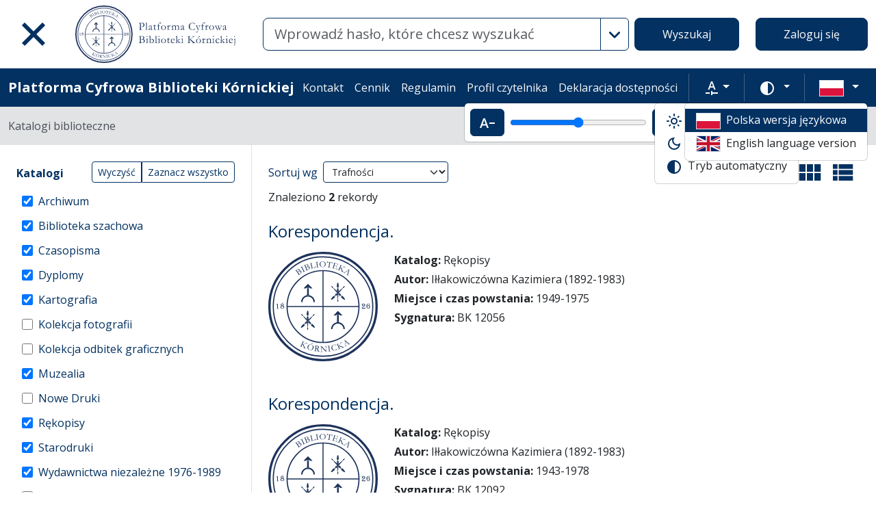

--- FILE ---
content_type: text/html; charset=utf-8
request_url: https://platforma.bk.pan.pl/pl/search_results?q%5Bfilter_attributes%5D%5Bschema_id%5D%5B%5D=10&q%5Bfilter_attributes%5D%5Bschema_id%5D%5B%5D=28&q%5Bfilter_attributes%5D%5Bschema_id%5D%5B%5D=8&q%5Bfilter_attributes%5D%5Bschema_id%5D%5B%5D=16&q%5Bfilter_attributes%5D%5Bschema_id%5D%5B%5D=27&q%5Bfilter_attributes%5D%5Bschema_id%5D%5B%5D=25&q%5Bfilter_attributes%5D%5Bschema_id%5D%5B%5D=26&q%5Bfilter_attributes%5D%5Bschema_id%5D%5B%5D=2&q%5Bfilter_attributes%5D%5Bschema_id%5D%5B%5D=21&q%5Bfilter_attributes%5D%5Bschema_id%5D%5B%5D=4&q%5Bfilter_attributes%5D%5Bschema_id%5D%5B%5D=1&q%5Bfilter_attributes%5D%5Bschema_id%5D%5B%5D=22&q%5Bfilter_attributes%5D%5Bschema_id%5D%5B%5D=38&q%5Bfilter_attributes%5D%5Bschema_id%5D%5B%5D=11&q%5Bindexes_attributes%5D%5B%5D%5Bquery_type%5D=term&q%5Bindexes_attributes%5D%5B%5D%5Bid%5D=24&q%5Bindexes_attributes%5D%5B%5D%5Bvalue%5D=Modrzejewski+Eugeniusz+adwokat+20+w.
body_size: 56247
content:
<!DOCTYPE html><html data-theme="auto" lang="pl"><head><meta charset="utf-8" /><meta content="width=device-width, initial-scale=1, shrink-to-fit=no" name="viewport" /><meta content="#033161" name="theme-color" /><meta name="turbo-refresh-scroll" content="preserve"><title>Lista wyników wyszukiwania - Platforma Cyfrowa Biblioteki Kórnickiej</title><meta name="csrf-param" content="authenticity_token" />
<meta name="csrf-token" content="RmR9xosEHt5-lWXuT3aYrkV9H2nJchPmz2x0tXj-Hxt53U3zA-bRhxl4XqM0tQDXR0g-6tOnk5BNvGxEqrpHAw" /><link crossorigin="use-credentials" href="/manifest.json?202309071318" rel="manifest" /><script src="/assets/svg-7ce144edec0b38bed8e7025e2e8a7aef016ff1d0.js" data-turbo-track="reload" defer="defer"></script><script src="/assets/pagy-50e4526041651ba8b44837a23be70dc205369329.js"></script><link rel="stylesheet" href="/assets/styles-c2cd97f53ef97b0f24df5fd02d79a5f85a073a5e.css" data-turbo-track="reload" /><script src="/assets/application-385460f2725c406e5bf21a52ca70c1e5e99f7751.js" data-turbo-track="reload" defer="defer"></script><link rel="stylesheet" href="/assets/application-b29048cd32cc2b16d03670950ae1a2848ca9a7df.css" media="all" data-turbo-track="reload" /><link rel="icon" type="image/x-icon" href="/assets/favicon-c9f6fd17397587cc9199a186cff8b911f1af27cc.ico" /><!--Global site tag (gtag.js) - Google Analytics--><script async="" src="https://www.googletagmanager.com/gtag/js?id=UA-107091203-3"></script><script>window.dataLayer = window.dataLayer || [];
function gtag(){dataLayer.push(arguments);}
gtag('js', new Date());
gtag('config', 'UA-107091203-3');</script></head><body data-controller="wcag highlight auto-submit form-sync synchronize-search-conditions" data-wcag-i18n-value="{&quot;newTab&quot;:&quot;Otwarcie w nowej karcie&quot;}"><div class="container bg-light" data-controller="notification" data-notification-local-storage-id-value="cookies_notification" hidden=""><div class="row align-items-center p-2 border border-primary"><div class="col-sm-12 col-lg-9"><p>Strona wykorzystuje pliki cookies (ciasteczka). Są to dane tekstowe, zapisywane przez przeglądarkę na urządzeniu użytkownika. Wykorzystywane są one do prawidłowego funkcjonowania serwisu, gromadzenia informacji statystycznych o odwiedzających oraz obsługi udogodnień dla zalogowanych użytkowników. Korzystanie z serwisu oznacza zgodę na wykorzystywanie plików cookies. Ustawienia obsługi plików cookies można zmienić w swojej przeglądarce. Brak zmian tych ustawień oznacza akceptację dla stosowanych na stronie cookies.</p></div><div class="col-sm-12 col-lg-3"><button class="btn btn-primary btn-lg w-100" data-action="click-&gt;notification#accept">Akceptuję</button></div></div></div><ul class="skip-links list-unstyled" data-controller="skip-links"><li><a data-action="skip-links#click" href="#menu">Przejdź do menu głównego</a></li><li><a data-action="skip-links#click" href="#search">Przejdź do wyszukiwarki</a></li><li><a href="#sidebar_filters">Przejdź do filtrów</a></li><li><a href="#content">Przejdź do treści</a></li><li><a href="#pagination">Przejdź do stronicowania</a></li></ul><nav aria-label="main-nav" class="navbar navbar-light navbar-expand-sm" id="main-nav"><div class="row"><div class="col-12 col-md-auto d-flex justify-content-center justify-content-lg-left" data-collapse-toggle-class="nav-hidden" data-controller="collapse"><button aria-label="Menu główne" class="navbar-toggler d-inline-block" data-action="click-&gt;collapse#handleToggle" data-collapse-target="button" id="menu" type="button"><span class="navbar-toggler-icon"></span></button><div class="nav-aside nav-hidden d-flex flex-column" data-collapse-target="target" id="nav"><ul class="nav-aside__list mb-auto"><li><a href="/pl/search_results"><svg role="img" aria-hidden="true" width="1rem" height="1rem" data-src="/assets/icons/menu_catalogs-b745d1629663f821ca4e8207ee09d898601822be.svg"></svg>Katalogi biblioteczne</a></li><li><a href="/pl/indexes"><svg role="img" aria-hidden="true" width="1rem" height="1rem" data-src="/assets/icons/search-table-2a13677628922d05cf3b172dc36c36c4edce6811.svg"></svg>Indeksy</a></li><li><a href="/pl/genealogy"><svg role="img" aria-hidden="true" width="1rem" height="1rem" data-src="/assets/icons/menu_genealogic-b1b36d7f3a78fe544879d6d55531db5a251e32c3.svg"></svg>Bazy genealogiczne</a></li><li><a href="/pl/timeline"><svg role="img" aria-hidden="true" width="1rem" height="1rem" data-src="/assets/icons/menu_timeline-a5878c66256cd614fc8148476946dcb4ca301a3d.svg"></svg>Linia czasu</a></li><li><a href="https://blogi.platforma.bk.pan.pl"><svg role="img" aria-hidden="true" width="1rem" height="1rem" data-src="/assets/icons/menu_blog-c99860f17b019297b75975ae9ed1b268a46b23a3.svg"></svg>Blog</a></li><li><a href="/pl/statistics"><svg role="img" aria-hidden="true" width="1rem" height="1rem" data-src="/assets/icons/gf-query_stats-rounded-2c5bc54d9b296a61223a0da23d4f0cdbeb9c1f38.svg"></svg>Statystyki</a></li><li><a href="/pl/sitemap"><svg role="img" aria-hidden="true" width="1rem" height="1rem" data-src="/assets/icons/fa-sitemap-34612729ede1323970b895bdebd45f9a9d01eb92.svg"></svg>Mapa strony</a></li><li><a href="/pl/users/sign_up"><svg role="img" aria-hidden="true" width="1rem" height="1rem" data-src="/assets/icons/menu_profile-9243a28411ad8ab6f96dd504970a53792940f4ab.svg"></svg>Rejestracja</a></li><li class="d-lg-none"><a class="btn btn-primary btn-block" href="/pl/users/sign_in">Zaloguj się</a></li><li class="d-lg-none"><a target="_self" href="/pl/pages/kontakt">Kontakt</a></li><li class="d-lg-none"><a target="_blank" href="https://www.bkpan.poznan.pl/wp-content/uploads/2020/06/Zarz%C4%85dzenie-nr-2-za%C5%82.-1-CENNIK-US%C5%81UG-%C5%9AWIADCZONYCH-PRZEZ-BIBLIOTEK%C4%98-K%C3%93RNICK%C4%84-2020-r..pdf">Cennik</a></li><li class="d-lg-none"><a target="_blank" href="http://www.bkpan.poznan.pl/biblioteka/regulaminy/">Regulamin </a></li><li class="d-lg-none"><a target="_self" href="https://platforma.bk.pan.pl/pl/profile">Profil czytelnika </a></li><li class="d-lg-none"><a target="_self" href="/pl/pages/dostepnosc">Deklaracja dostępności </a></li></ul><ul class="nav-aside__list"></ul></div><a class="navbar-brand ms-2 ms-md-0 ms-xl-4" href="/pl"><img alt="Strona główna Biblioteki" src="/assets/logo_text_pl-14b8c350108bf8975ecfc392629cd9b69710cb6b.svg" /></a></div><div class="col d-flex align-items-center my-3 my-lg-0"><form class="simple_form w-100" autocomplete="off" data-auto-submit-target="form" data-controller="advanced-search" data-advanced-search-i18n-value="{&quot;advancedSearch&quot;:&quot;Wyszukiwanie zaawansowane&quot;}" novalidate="novalidate" action="/pl/search_results" accept-charset="UTF-8" method="get"><div class="search-form simple-search d-flex"><input disabled="disabled" data-form-sync-target="syncInput" autocomplete="off" type="hidden" name="q[sort_attributes][field_name]" /><input disabled="disabled" data-form-sync-target="syncInput" autocomplete="off" type="hidden" name="q[sort_attributes][order]" /><input disabled="disabled" data-form-sync-target="syncInput" autocomplete="off" type="hidden" name="q[sort_attributes][filter_field_name]" /><input disabled="disabled" data-form-sync-target="syncInput" autocomplete="off" type="hidden" name="q[sort_attributes][filter_value]" /><input type="hidden" name="q[filter_attributes][schema_id][]" value="22" data-form-sync-target="syncInput" autocomplete="off" /><input type="hidden" name="q[filter_attributes][schema_id][]" value="21" data-form-sync-target="syncInput" autocomplete="off" /><input type="hidden" name="q[filter_attributes][schema_id][]" value="26" data-form-sync-target="syncInput" autocomplete="off" /><input type="hidden" name="q[filter_attributes][schema_id][]" value="2" data-form-sync-target="syncInput" autocomplete="off" /><input type="hidden" name="q[filter_attributes][schema_id][]" value="4" data-form-sync-target="syncInput" autocomplete="off" /><input type="hidden" name="q[filter_attributes][schema_id][]" value="44" disabled="disabled" data-form-sync-target="syncInput" autocomplete="off" /><input type="hidden" name="q[filter_attributes][schema_id][]" value="385067785" disabled="disabled" data-form-sync-target="syncInput" autocomplete="off" /><input type="hidden" name="q[filter_attributes][schema_id][]" value="16" data-form-sync-target="syncInput" autocomplete="off" /><input type="hidden" name="q[filter_attributes][schema_id][]" value="385067784" disabled="disabled" data-form-sync-target="syncInput" autocomplete="off" /><input type="hidden" name="q[filter_attributes][schema_id][]" value="8" data-form-sync-target="syncInput" autocomplete="off" /><input type="hidden" name="q[filter_attributes][schema_id][]" value="1" data-form-sync-target="syncInput" autocomplete="off" /><input type="hidden" name="q[filter_attributes][schema_id][]" value="11" data-form-sync-target="syncInput" autocomplete="off" /><input type="hidden" name="q[filter_attributes][schema_id][]" value="385067789" disabled="disabled" data-form-sync-target="syncInput" autocomplete="off" /><input disabled="disabled" data-form-sync-target="syncInput" autocomplete="off" type="hidden" name="q[filter_attributes][year_from]" /><input disabled="disabled" data-form-sync-target="syncInput" autocomplete="off" type="hidden" name="q[filter_attributes][year_to]" /><input disabled="disabled" value="1" data-form-sync-target="syncInput" autocomplete="off" type="hidden" name="q[filter_attributes][private_collection]" /><input disabled="disabled" value="1" data-form-sync-target="syncInput" autocomplete="off" type="hidden" name="q[filter_attributes][not_digitized]" /><input disabled="disabled" value="1" data-form-sync-target="syncInput" autocomplete="off" type="hidden" name="q[filter_attributes][has_files_published_internally]" /><input disabled="disabled" value="1" data-form-sync-target="syncInput" autocomplete="off" type="hidden" name="q[filter_attributes][has_files_with_active_date_set]" /><input type="hidden" name="q[filter_attributes][file_types][]" value="audio" disabled="disabled" data-form-sync-target="syncInput" autocomplete="off" /><input type="hidden" name="q[filter_attributes][file_types][]" value="image" disabled="disabled" data-form-sync-target="syncInput" autocomplete="off" /><input type="hidden" name="q[filter_attributes][file_types][]" value="other" disabled="disabled" data-form-sync-target="syncInput" autocomplete="off" /><input type="hidden" name="q[filter_attributes][file_types][]" value="pdf" disabled="disabled" data-form-sync-target="syncInput" autocomplete="off" /><input type="hidden" name="q[filter_attributes][file_types][]" value="video" disabled="disabled" data-form-sync-target="syncInput" autocomplete="off" /><input type="hidden" name="q[filter_attributes][licence_type_ids][]" value="1" disabled="disabled" data-form-sync-target="syncInput" autocomplete="off" /><input type="hidden" name="q[filter_attributes][licence_type_ids][]" value="2" disabled="disabled" data-form-sync-target="syncInput" autocomplete="off" /><input type="hidden" name="q[filter_attributes][licence_type_ids][]" value="6" disabled="disabled" data-form-sync-target="syncInput" autocomplete="off" /><input type="hidden" name="q[filter_attributes][licence_type_ids][]" value="7" disabled="disabled" data-form-sync-target="syncInput" autocomplete="off" /><input type="hidden" name="q[filter_attributes][licence_type_ids][]" value="3" disabled="disabled" data-form-sync-target="syncInput" autocomplete="off" /><input type="hidden" name="q[filter_attributes][licence_type_ids][]" value="4" disabled="disabled" data-form-sync-target="syncInput" autocomplete="off" /><input type="hidden" name="q[filter_attributes][licence_type_ids][]" value="5" disabled="disabled" data-form-sync-target="syncInput" autocomplete="off" /><input type="hidden" name="q[filter_attributes][licence_type_ids][]" value="0" disabled="disabled" data-form-sync-target="syncInput" autocomplete="off" /><input type="hidden" name="q[filter_attributes][licence_type_ids][]" value="8" disabled="disabled" data-form-sync-target="syncInput" autocomplete="off" /><div class="input-group flex-fill"><div class="form-control form-control-lg form-control-prepend"><div class="combobox__wrapper" data-autocomplete-url="/pl/api/fulltext_search_results/autocomplete?q=" data-controller="autocomplete"><div class="combobox" data-autocomplete-target="combobox"><input aria-label="Wyszukaj" class="combobox__input form-control form-control-lg" data-advanced-search-target="simpleSearchInput" data-autocomplete-target="input" id="search" name="q[q]" placeholder="Wprowadź hasło, które chcesz wyszukać" type="text" value="" /></div><ul class="combobox__listbox" data-autocomplete-target="listbox"></ul></div></div><button class="advanced-search-btn btn btn-outline-primary" data-action="advanced-search#open" data-advanced-search-target="advancedSearchButton" title="Wyszukiwanie zaawansowane" type="button"><span class="visually-hidden">Wyszukiwanie zaawansowane</span><svg role="img" aria-hidden="true" width="1rem" height="1rem" data-src="/assets/icons/gf-mod-chevron_right-rounded-10a7b2a73b02c10ef3d74837a0f83c06a619cbb1.svg"></svg></button></div><button class="btn btn-primary btn-lg" type="submit">Wyszukaj</button></div><div class="active" data-advanced-search-target="advancedSearchBox" id="advanced-search"><div class="visually-hidden">Wyszukiwanie zaawansowane</div><div class="advanced-search-form"><div class="indexes-search" data-controller="search-conditions"><template data-search-conditions-target="template"><div aria-live="polite" class="visually-hidden" role="status">Dodano nową linię wyszukiwania</div><div class="row w-100 nested-fields" data-synchronize-search-conditions-target="searchCondition"><div class="operator"><div class="mb-3 select optional q_indexes_operator"><label class="form-label select optional visually-hidden" for="q_indexes_attributes_0_operator">Operator</label><select class="form-select select optional custom-select" name="q[indexes_attributes][0][operator]" id="q_indexes_attributes_0_operator"><option value="and">I</option>
<option value="not">Nie</option>
<option value="or">Lub</option></select></div></div><div class="index_id"><div class="mb-3 select optional q_indexes_id"><label class="form-label select optional visually-hidden" for="q_indexes_attributes_0_id">ID</label><select class="form-select select optional custom-select" name="q[indexes_attributes][0][id]" id="q_indexes_attributes_0_id"><option value="">Dowolny indeks</option>
<option value="3">Sygnatura</option>
<option value="2">Autor (Twórca)</option>
<option value="1">Tytuł/nazwa obiektu</option>
<option value="88">Sygnatura archiwalna </option>
<option value="5">Wydawca</option>
<option value="20">Instytucja</option>
<option value="6">Miejsce</option>
<option value="4">Data</option>
<option value="7">Język</option>
<option value="43">Materiał i technika wykonania</option>
<option value="24">Osoby</option>
<option value="12">Indeks rzeczowy</option>
<option value="25">Pieczęć właściciel</option>
<option value="10">Proweniencja</option>
<option value="17">Grafika</option>
<option value="39">Indeks geograficzny</option>
<option value="41">Tytuł zeszytu</option>
<option value="58">Zespół archiwalny</option></select></div></div><div class="query_type"><div class="mb-3 select optional q_indexes_query_type"><label class="form-label select optional visually-hidden" for="q_indexes_attributes_0_query_type">Query type</label><select class="form-select select optional custom-select" name="q[indexes_attributes][0][query_type]" id="q_indexes_attributes_0_query_type"><option value="match_phrase">zawiera</option>
<option value="prefix">rozpoczyna się od</option>
<option value="term">jest</option></select></div></div><div class="index_value"><div class="mb-3 string optional q_indexes_value"><label class="form-label string optional visually-hidden" for="q_indexes_attributes_0_value">Value</label><input class="form-control string optional" type="text" name="q[indexes_attributes][0][value]" id="q_indexes_attributes_0_value" /></div></div><div class="delete"><button name="button" type="button" class="btn btn-light" data-action="search-conditions#handleRemoveCondition">Usuń</button></div></div></template><div class="row w-100 nested-fields" data-synchronize-search-conditions-target="searchCondition"><div class="operator"><div class="mb-3 select optional q_indexes_operator"><label class="form-label select optional visually-hidden" for="q_indexes_attributes_1_operator">Operator</label><select class="form-select select optional custom-select" name="q[indexes_attributes][1][operator]" id="q_indexes_attributes_1_operator"><option value="and">I</option>
<option value="not">Nie</option>
<option value="or">Lub</option></select></div></div><div class="index_id"><div class="mb-3 select optional q_indexes_id"><label class="form-label select optional visually-hidden" for="q_indexes_attributes_1_id">ID</label><select class="form-select is-valid select optional custom-select" name="q[indexes_attributes][1][id]" id="q_indexes_attributes_1_id"><option value="">Dowolny indeks</option>
<option value="3">Sygnatura</option>
<option value="2">Autor (Twórca)</option>
<option value="1">Tytuł/nazwa obiektu</option>
<option value="88">Sygnatura archiwalna </option>
<option value="5">Wydawca</option>
<option value="20">Instytucja</option>
<option value="6">Miejsce</option>
<option value="4">Data</option>
<option value="7">Język</option>
<option value="43">Materiał i technika wykonania</option>
<option selected="selected" value="24">Osoby</option>
<option value="12">Indeks rzeczowy</option>
<option value="25">Pieczęć właściciel</option>
<option value="10">Proweniencja</option>
<option value="17">Grafika</option>
<option value="39">Indeks geograficzny</option>
<option value="41">Tytuł zeszytu</option>
<option value="58">Zespół archiwalny</option></select></div></div><div class="query_type"><div class="mb-3 select optional q_indexes_query_type"><label class="form-label select optional visually-hidden" for="q_indexes_attributes_1_query_type">Query type</label><select class="form-select is-valid select optional custom-select" name="q[indexes_attributes][1][query_type]" id="q_indexes_attributes_1_query_type"><option value="match_phrase">zawiera</option>
<option value="prefix">rozpoczyna się od</option>
<option selected="selected" value="term">jest</option></select></div></div><div class="index_value"><div class="mb-3 string optional q_indexes_value"><label class="form-label string optional visually-hidden" for="q_indexes_attributes_1_value">Value</label><input class="form-control is-valid string optional" type="text" value="Modrzejewski Eugeniusz adwokat 20 w." name="q[indexes_attributes][1][value]" id="q_indexes_attributes_1_value" /></div></div><div class="delete"><button name="button" type="button" class="btn btn-light" data-action="search-conditions#handleRemoveCondition">Usuń</button></div></div><div class="row mt-2" data-search-conditions-target="insertBefore"><div class="col"><button name="button" type="button" class="btn btn-light add" data-action="search-conditions#handleAddCondition">Dodaj nową linię</button></div></div></div><div class="row mt-2"><div class="col-auto"><button class="btn btn-primary" data-action="advanced-search#close" type="button">Wyszukiwanie proste</button></div></div></div></div></form></div><div class="col-auto d-none d-lg-flex align-items-center"><ul class="navbar-nav"><li class="nav-item"><a class="btn btn-primary btn-lg" href="/pl/users/sign_in">Zaloguj się</a></li></ul></div></div></nav><nav aria-label="top-nav" class="navbar navbar-expand-lg navbar-dark bg-primary" id="top-nav"><div class="container-fluid"><a class="navbar-brand fw-bold me-auto" href="/pl">Platforma Cyfrowa Biblioteki Kórnickiej</a><ul class="navbar-nav ms-auto d-none d-lg-flex"><li class="nav-item"><a target="_self" class="nav-link text-light" href="/pl/pages/kontakt">Kontakt</a></li><li class="nav-item"><a target="_blank" class="nav-link text-light" href="https://www.bkpan.poznan.pl/wp-content/uploads/2020/06/Zarz%C4%85dzenie-nr-2-za%C5%82.-1-CENNIK-US%C5%81UG-%C5%9AWIADCZONYCH-PRZEZ-BIBLIOTEK%C4%98-K%C3%93RNICK%C4%84-2020-r..pdf">Cennik</a></li><li class="nav-item"><a target="_blank" class="nav-link text-light" href="http://www.bkpan.poznan.pl/biblioteka/regulaminy/">Regulamin </a></li><li class="nav-item"><a target="_self" class="nav-link text-light" href="https://platforma.bk.pan.pl/pl/profile">Profil czytelnika </a></li><li class="nav-item"><a target="_self" class="nav-link text-light" href="/pl/pages/dostepnosc">Deklaracja dostępności </a></li></ul><div class="vr mx-2"></div><div class="dropdown" data-controller="text-zoom collapse"><button class="btn btn-link dropdown-toggle" data-action="collapse#handleToggle" data-collapse-target="button" title="Rozmiar tekstu" type="button"><svg role="img" aria-hidden="true" width="1rem" height="1rem" data-src="/assets/icons/gf-custom_typography-fd4f43b14c25f76a9aaca032e9e3bbb4e5e52133.svg"></svg><span class="visually-hidden">Rozmiar tekstu</span></button><div class="d-flex align-items-center dropdown-menu dropdown-menu-end show p-2" data-bs-popper="" data-collapse-target="target"><button class="btn btn-primary" data-action="text-zoom#decrease" data-text-zoom-target="decreaseBtn" title="Pomniejszenie tekstu"><svg role="img" aria-hidden="true" width="1rem" height="1rem" data-src="/assets/icons/gf-text_decrease-2ea2e0ebb313dcf06f184374841bd67c9ac745f1.svg"></svg><span class="visually-hidden">Pomniejszenie tekstu</span></button><div class="mx-2 d-flex align-items-center"><label class="visually-hidden" for="textZoom" title="Rozmiar tekstu"></label><input class="custom-range" data-action="text-zoom#onRangeChange" data-text-zoom-target="range" id="textZoom" style="width: 200px" title="Rozmiar tekstu" type="range" /></div><button class="btn btn-primary" data-action="text-zoom#increase" data-text-zoom-target="increaseBtn" title="Powiększenie tekstu"><svg role="img" aria-hidden="true" width="1rem" height="1rem" data-src="/assets/icons/gf-text_increase-5caae93c7a2fddd4f45e27ce43247d63d2506ac7.svg"></svg><span class="visually-hidden">Powiększenie tekstu</span></button><div class="vr mx-2 bg-black"></div><button class="btn btn-primary" data-action="text-zoom#reset" data-text-zoom-target="resetBtn" title="Domyślny rozmiar tekstu"><svg role="img" aria-hidden="true" width="1rem" height="1rem" data-src="/assets/icons/gf-custom_typography-fd4f43b14c25f76a9aaca032e9e3bbb4e5e52133.svg"></svg><span class="visually-hidden">Domyślny rozmiar tekstu</span></button></div></div><div class="vr mx-2"></div><div class="dropdown" data-controller="collapse color-scheme"><svg role="img" aria-hidden="true" width="0" height="0" class="d-none" data-unique-ids="disabled" data-src="/assets/icons/color_modes-bc3cabb8cd0794ab30d6e053b87eb94c65985a77.svg"></svg><button class="btn btn-link dropdown-toggle" data-action="collapse#handleToggle" data-collapse-target="button" title="Zmień schemat kolorów" type="button"><svg class="me-2" height="24" width="24"><use href="#color-mode-auto"></use></svg><span class="visually-hidden">Zmień schemat kolorów</span></button><ul class="dropdown-menu dropdown-menu-end show" data-bs-popper="" data-collapse-target="target"><li><button class="dropdown-item" data-action="color-scheme#switchTheme collapse#handleToggle" data-color-scheme-target="themeBtn" data-color-scheme-theme-param="light" type="button"><svg class="me-2" height="24" width="24"><use href="#color-mode-light"></use></svg>Tryb jasny</button></li><li><button class="dropdown-item" data-action="color-scheme#switchTheme collapse#handleToggle" data-color-scheme-target="themeBtn" data-color-scheme-theme-param="dark" type="button"><svg class="me-2" height="24" width="24"><use href="#color-mode-dark"></use></svg>Tryb ciemny</button></li><li><button class="dropdown-item" data-action="color-scheme#switchTheme collapse#handleToggle" data-color-scheme-target="themeBtn" data-color-scheme-theme-param="auto" type="button"><svg class="me-2" height="24" width="24"><use href="#color-mode-auto"></use></svg>Tryb automatyczny</button></li></ul></div><div class="vr mx-2"></div><div class="languages"><div class="dropdown" data-controller="collapse"><button class="btn btn-link dropdown-toggle" data-action="collapse#handleToggle" data-collapse-target="button" title="Zmień język" type="button"><svg role="img" aria-hidden="true" width="2.25rem" height="1.5rem" data-src="/assets/flags/pl-1e7ef4c46faa0a7371f51324b55c2dca77fcd539.svg" class="me-2 border"></svg></button><ul class="dropdown-menu dropdown-menu-end show" data-bs-popper="" data-collapse-target="target"><li><div class="dropdown-item active"><svg role="img" aria-hidden="true" width="2.25rem" height="1.5rem" data-src="/assets/flags/pl-1e7ef4c46faa0a7371f51324b55c2dca77fcd539.svg" class="me-2 border"></svg>Polska wersja językowa</div></li><li><a data-turbo="false" class="dropdown-item" href="/en/search_results?q%5Bfilter_attributes%5D%5Bschema_id%5D%5B%5D=10&amp;q%5Bfilter_attributes%5D%5Bschema_id%5D%5B%5D=28&amp;q%5Bfilter_attributes%5D%5Bschema_id%5D%5B%5D=8&amp;q%5Bfilter_attributes%5D%5Bschema_id%5D%5B%5D=16&amp;q%5Bfilter_attributes%5D%5Bschema_id%5D%5B%5D=27&amp;q%5Bfilter_attributes%5D%5Bschema_id%5D%5B%5D=25&amp;q%5Bfilter_attributes%5D%5Bschema_id%5D%5B%5D=26&amp;q%5Bfilter_attributes%5D%5Bschema_id%5D%5B%5D=2&amp;q%5Bfilter_attributes%5D%5Bschema_id%5D%5B%5D=21&amp;q%5Bfilter_attributes%5D%5Bschema_id%5D%5B%5D=4&amp;q%5Bfilter_attributes%5D%5Bschema_id%5D%5B%5D=1&amp;q%5Bfilter_attributes%5D%5Bschema_id%5D%5B%5D=22&amp;q%5Bfilter_attributes%5D%5Bschema_id%5D%5B%5D=38&amp;q%5Bfilter_attributes%5D%5Bschema_id%5D%5B%5D=11&amp;q%5Bindexes_attributes%5D%5B%5D%5Bquery_type%5D=term&amp;q%5Bindexes_attributes%5D%5B%5D%5Bid%5D=24&amp;q%5Bindexes_attributes%5D%5B%5D%5Bvalue%5D=Modrzejewski+Eugeniusz+adwokat+20+w."><svg role="img" aria-hidden="true" width="2.25rem" height="1.5rem" data-src="/assets/flags/en-dc66df67f220755988bcc7150c51504bc224615f.svg" class="me-2 border"></svg>English language version</a></li></ul></div></div></div></nav><nav aria-label="breadcrumb" class="bg-secondary-subtle"><div class="container-fluid"><ol class="breadcrumb py-3 m-0"><li class="breadcrumb-item active">Katalogi biblioteczne</li></ol></div></nav><div class="page"><div class="container-fluid"><div class="row"><h1 class="visually-hidden">Lista wyników wyszukiwania</h1><aside class="sidebar search-results__sidebar col-12 col-md-auto"><a id="sidebar_filters"></a><h2 class="visually-hidden">Filtry wyszukiwania (automatyczne przeładowanie treści)</h2><form class="simple_form position-relative" id="new_q" novalidate="novalidate" action="/pl/search_results" accept-charset="UTF-8" method="get"><div class="search-form search-form--filter"><div class="row"><div class="col schemas" data-controller="checkbox-toggle"><div class="visually-hidden">Akcje na katalogach</div><div class="btn-group btn-group-sm checkbox-toggler align-top" role="group"><button class="btn btn-outline-primary" data-action="checkbox-toggle#off" id="clear" type="button">Wyczyść</button><button class="btn btn-outline-primary" data-action="checkbox-toggle#on auto-submit#submit" id="select_all" type="button">Zaznacz wszystko</button></div><fieldset class="check_boxes optional q_filter_schema_id"><legend class="col-form-label pt-0">Katalogi <span class="visually-hidden">(automatyczne przeładowanie treści)</span></legend><ol class="tree list-unstyled" data-action="keydown@document-&gt;tree--with-checkboxes#keyPress" data-controller="tree--with-checkboxes"><li aria-expanded="false" class="tree__item tree__item-depth-0 tree__item--leaf" data-action="click-&gt;tree--with-checkboxes#onToggleVisibility" data-tree--with-checkboxes-target="treeItem"><div class="tree__item-row"><div class="tree__item-label"><div class="tree__checkbox"><input id="q_filter_attributes_schema_id_22_schema_dir_id_22" class="form-check-input" data-action="change-&gt;tree--with-checkboxes#onToggleCheckbox change-&gt;form-sync#onChange change-&gt;auto-submit#safeSubmit auto-submit:focus-&gt;tree--with-checkboxes#show" data-tree--with-checkboxes-target="checkbox" data-checkbox-toggle-target="checkbox" type="checkbox" value="22" checked="checked" name="q[filter_attributes][schema_id][]" /> <label class="form-check-label" for="q_filter_attributes_schema_id_22_schema_dir_id_22">Archiwum</label></div></div></div></li><li aria-expanded="false" class="tree__item tree__item-depth-0 tree__item--leaf" data-action="click-&gt;tree--with-checkboxes#onToggleVisibility" data-tree--with-checkboxes-target="treeItem"><div class="tree__item-row"><div class="tree__item-label"><div class="tree__checkbox"><input id="q_filter_attributes_schema_id_21_schema_dir_id_21" class="form-check-input" data-action="change-&gt;tree--with-checkboxes#onToggleCheckbox change-&gt;form-sync#onChange change-&gt;auto-submit#safeSubmit auto-submit:focus-&gt;tree--with-checkboxes#show" data-tree--with-checkboxes-target="checkbox" data-checkbox-toggle-target="checkbox" type="checkbox" value="21" checked="checked" name="q[filter_attributes][schema_id][]" /> <label class="form-check-label" for="q_filter_attributes_schema_id_21_schema_dir_id_21">Biblioteka szachowa</label></div></div></div></li><li aria-expanded="false" class="tree__item tree__item-depth-0 tree__item--leaf" data-action="click-&gt;tree--with-checkboxes#onToggleVisibility" data-tree--with-checkboxes-target="treeItem"><div class="tree__item-row"><div class="tree__item-label"><div class="tree__checkbox"><input id="q_filter_attributes_schema_id_26_schema_dir_id_26" class="form-check-input" data-action="change-&gt;tree--with-checkboxes#onToggleCheckbox change-&gt;form-sync#onChange change-&gt;auto-submit#safeSubmit auto-submit:focus-&gt;tree--with-checkboxes#show" data-tree--with-checkboxes-target="checkbox" data-checkbox-toggle-target="checkbox" type="checkbox" value="26" checked="checked" name="q[filter_attributes][schema_id][]" /> <label class="form-check-label" for="q_filter_attributes_schema_id_26_schema_dir_id_26">Czasopisma</label></div></div></div></li><li aria-expanded="false" class="tree__item tree__item-depth-0 tree__item--leaf" data-action="click-&gt;tree--with-checkboxes#onToggleVisibility" data-tree--with-checkboxes-target="treeItem"><div class="tree__item-row"><div class="tree__item-label"><div class="tree__checkbox"><input id="q_filter_attributes_schema_id_2_schema_dir_id_2" class="form-check-input" data-action="change-&gt;tree--with-checkboxes#onToggleCheckbox change-&gt;form-sync#onChange change-&gt;auto-submit#safeSubmit auto-submit:focus-&gt;tree--with-checkboxes#show" data-tree--with-checkboxes-target="checkbox" data-checkbox-toggle-target="checkbox" type="checkbox" value="2" checked="checked" name="q[filter_attributes][schema_id][]" /> <label class="form-check-label" for="q_filter_attributes_schema_id_2_schema_dir_id_2">Dyplomy</label></div></div></div></li><li aria-expanded="false" class="tree__item tree__item-depth-0 tree__item--leaf" data-action="click-&gt;tree--with-checkboxes#onToggleVisibility" data-tree--with-checkboxes-target="treeItem"><div class="tree__item-row"><div class="tree__item-label"><div class="tree__checkbox"><input id="q_filter_attributes_schema_id_4_schema_dir_id_4" class="form-check-input" data-action="change-&gt;tree--with-checkboxes#onToggleCheckbox change-&gt;form-sync#onChange change-&gt;auto-submit#safeSubmit auto-submit:focus-&gt;tree--with-checkboxes#show" data-tree--with-checkboxes-target="checkbox" data-checkbox-toggle-target="checkbox" type="checkbox" value="4" checked="checked" name="q[filter_attributes][schema_id][]" /> <label class="form-check-label" for="q_filter_attributes_schema_id_4_schema_dir_id_4">Kartografia</label></div></div></div></li><li aria-expanded="false" class="tree__item tree__item-depth-0 tree__item--leaf" data-action="click-&gt;tree--with-checkboxes#onToggleVisibility" data-tree--with-checkboxes-target="treeItem"><div class="tree__item-row"><div class="tree__item-label"><div class="tree__checkbox"><input id="q_filter_attributes_schema_id_44_schema_dir_id_44" class="form-check-input" data-action="change-&gt;tree--with-checkboxes#onToggleCheckbox change-&gt;form-sync#onChange change-&gt;auto-submit#safeSubmit auto-submit:focus-&gt;tree--with-checkboxes#show" data-tree--with-checkboxes-target="checkbox" data-checkbox-toggle-target="checkbox" type="checkbox" value="44" name="q[filter_attributes][schema_id][]" /> <label class="form-check-label" for="q_filter_attributes_schema_id_44_schema_dir_id_44">Kolekcja fotografii</label></div></div></div></li><li aria-expanded="false" class="tree__item tree__item-depth-0 tree__item--leaf" data-action="click-&gt;tree--with-checkboxes#onToggleVisibility" data-tree--with-checkboxes-target="treeItem"><div class="tree__item-row"><div class="tree__item-label"><div class="tree__checkbox"><input id="q_filter_attributes_schema_id_385067785_schema_dir_id_385067785" class="form-check-input" data-action="change-&gt;tree--with-checkboxes#onToggleCheckbox change-&gt;form-sync#onChange change-&gt;auto-submit#safeSubmit auto-submit:focus-&gt;tree--with-checkboxes#show" data-tree--with-checkboxes-target="checkbox" data-checkbox-toggle-target="checkbox" type="checkbox" value="385067785" name="q[filter_attributes][schema_id][]" /> <label class="form-check-label" for="q_filter_attributes_schema_id_385067785_schema_dir_id_385067785">Kolekcja odbitek graficznych</label></div></div></div></li><li aria-expanded="false" class="tree__item tree__item-depth-0 tree__item--leaf" data-action="click-&gt;tree--with-checkboxes#onToggleVisibility" data-tree--with-checkboxes-target="treeItem"><div class="tree__item-row"><div class="tree__item-label"><div class="tree__checkbox"><input id="q_filter_attributes_schema_id_16_schema_dir_id_16" class="form-check-input" data-action="change-&gt;tree--with-checkboxes#onToggleCheckbox change-&gt;form-sync#onChange change-&gt;auto-submit#safeSubmit auto-submit:focus-&gt;tree--with-checkboxes#show" data-tree--with-checkboxes-target="checkbox" data-checkbox-toggle-target="checkbox" type="checkbox" value="16" checked="checked" name="q[filter_attributes][schema_id][]" /> <label class="form-check-label" for="q_filter_attributes_schema_id_16_schema_dir_id_16">Muzealia</label></div></div></div></li><li aria-expanded="false" class="tree__item tree__item-depth-0 tree__item--leaf" data-action="click-&gt;tree--with-checkboxes#onToggleVisibility" data-tree--with-checkboxes-target="treeItem"><div class="tree__item-row"><div class="tree__item-label"><div class="tree__checkbox"><input id="q_filter_attributes_schema_id_385067784_schema_dir_id_385067784" class="form-check-input" data-action="change-&gt;tree--with-checkboxes#onToggleCheckbox change-&gt;form-sync#onChange change-&gt;auto-submit#safeSubmit auto-submit:focus-&gt;tree--with-checkboxes#show" data-tree--with-checkboxes-target="checkbox" data-checkbox-toggle-target="checkbox" type="checkbox" value="385067784" name="q[filter_attributes][schema_id][]" /> <label class="form-check-label" for="q_filter_attributes_schema_id_385067784_schema_dir_id_385067784">Nowe Druki</label></div></div></div></li><li aria-expanded="false" class="tree__item tree__item-depth-0 tree__item--leaf" data-action="click-&gt;tree--with-checkboxes#onToggleVisibility" data-tree--with-checkboxes-target="treeItem"><div class="tree__item-row"><div class="tree__item-label"><div class="tree__checkbox"><input id="q_filter_attributes_schema_id_8_schema_dir_id_8" class="form-check-input" data-action="change-&gt;tree--with-checkboxes#onToggleCheckbox change-&gt;form-sync#onChange change-&gt;auto-submit#safeSubmit auto-submit:focus-&gt;tree--with-checkboxes#show" data-tree--with-checkboxes-target="checkbox" data-checkbox-toggle-target="checkbox" type="checkbox" value="8" checked="checked" name="q[filter_attributes][schema_id][]" /> <label class="form-check-label" for="q_filter_attributes_schema_id_8_schema_dir_id_8">Rękopisy</label></div></div></div></li><li aria-expanded="false" class="tree__item tree__item-depth-0 tree__item--leaf" data-action="click-&gt;tree--with-checkboxes#onToggleVisibility" data-tree--with-checkboxes-target="treeItem"><div class="tree__item-row"><div class="tree__item-label"><div class="tree__checkbox"><input id="q_filter_attributes_schema_id_1_schema_dir_id_1" class="form-check-input" data-action="change-&gt;tree--with-checkboxes#onToggleCheckbox change-&gt;form-sync#onChange change-&gt;auto-submit#safeSubmit auto-submit:focus-&gt;tree--with-checkboxes#show" data-tree--with-checkboxes-target="checkbox" data-checkbox-toggle-target="checkbox" type="checkbox" value="1" checked="checked" name="q[filter_attributes][schema_id][]" /> <label class="form-check-label" for="q_filter_attributes_schema_id_1_schema_dir_id_1">Starodruki</label></div></div></div></li><li aria-expanded="false" class="tree__item tree__item-depth-0 tree__item--leaf" data-action="click-&gt;tree--with-checkboxes#onToggleVisibility" data-tree--with-checkboxes-target="treeItem"><div class="tree__item-row"><div class="tree__item-label"><div class="tree__checkbox"><input id="q_filter_attributes_schema_id_11_schema_dir_id_11" class="form-check-input" data-action="change-&gt;tree--with-checkboxes#onToggleCheckbox change-&gt;form-sync#onChange change-&gt;auto-submit#safeSubmit auto-submit:focus-&gt;tree--with-checkboxes#show" data-tree--with-checkboxes-target="checkbox" data-checkbox-toggle-target="checkbox" type="checkbox" value="11" checked="checked" name="q[filter_attributes][schema_id][]" /> <label class="form-check-label" for="q_filter_attributes_schema_id_11_schema_dir_id_11">Wydawnictwa niezależne 1976-1989</label></div></div></div></li><li aria-expanded="false" class="tree__item tree__item-depth-0 tree__item--leaf" data-action="click-&gt;tree--with-checkboxes#onToggleVisibility" data-tree--with-checkboxes-target="treeItem"><div class="tree__item-row"><div class="tree__item-label"><div class="tree__checkbox"><input id="q_filter_attributes_schema_id_385067789_schema_dir_id_385067789" class="form-check-input" data-action="change-&gt;tree--with-checkboxes#onToggleCheckbox change-&gt;form-sync#onChange change-&gt;auto-submit#safeSubmit auto-submit:focus-&gt;tree--with-checkboxes#show" data-tree--with-checkboxes-target="checkbox" data-checkbox-toggle-target="checkbox" type="checkbox" value="385067789" name="q[filter_attributes][schema_id][]" /> <label class="form-check-label" for="q_filter_attributes_schema_id_385067789_schema_dir_id_385067789">Wystawy online</label></div></div></div></li></ol></fieldset></div></div><hr class="mt-0" /><div class="row mb-3 string optional q_filter_year_from"><label class="col-sm-3 col-form-label string optional" for="q_filter_attributes_year_from">Rok od</label><div class="col-sm-9"><input class="form-control string optional" data-action="change-&gt;form-sync#onChange change-&gt;auto-submit#submit" type="text" name="q[filter_attributes][year_from]" id="q_filter_attributes_year_from" /></div></div><div class="row mb-3 string optional q_filter_year_to"><label class="col-sm-3 col-form-label string optional" for="q_filter_attributes_year_to">Rok do</label><div class="col-sm-9"><input class="form-control string optional" data-action="change-&gt;form-sync#onChange change-&gt;auto-submit#submit" type="text" name="q[filter_attributes][year_to]" id="q_filter_attributes_year_to" /></div></div><hr class="mt-0" /><div class="mb-3">Pliki <span class="visually-hidden">(automatyczne przeładowanie treści)</span></div><fieldset class="mb-3 boolean optional q_filter_not_digitized"><div class="form-check"><input name="q[filter_attributes][not_digitized]" type="hidden" value="0" autocomplete="off" /><input class="form-check-input boolean optional" data-action="change-&gt;form-sync#onChange change-&gt;auto-submit#submit" type="checkbox" value="1" name="q[filter_attributes][not_digitized]" id="q_filter_attributes_not_digitized" /><label class="form-check-label boolean optional" for="q_filter_attributes_not_digitized">Bez plików</label></div></fieldset><fieldset class="mb-3 boolean optional q_filter_has_files_published_internally"><div class="form-check"><input name="q[filter_attributes][has_files_published_internally]" type="hidden" value="0" autocomplete="off" /><input class="form-check-input boolean optional" data-action="change-&gt;form-sync#onChange change-&gt;auto-submit#submit" type="checkbox" value="1" name="q[filter_attributes][has_files_published_internally]" id="q_filter_attributes_has_files_published_internally" /><label class="form-check-label boolean optional" for="q_filter_attributes_has_files_published_internally">Posiada pliki dostępne tylko w sieci wewnętrznej</label></div></fieldset><fieldset class="mb-3 boolean optional q_filter_has_files_with_active_date_set"><div class="form-check"><input name="q[filter_attributes][has_files_with_active_date_set]" type="hidden" value="0" autocomplete="off" /><input class="form-check-input boolean optional" data-action="change-&gt;form-sync#onChange change-&gt;auto-submit#submit" type="checkbox" value="1" name="q[filter_attributes][has_files_with_active_date_set]" id="q_filter_attributes_has_files_with_active_date_set" /><label class="form-check-label boolean optional" for="q_filter_attributes_has_files_with_active_date_set">Posiada pliki dostępne czasowo</label></div></fieldset><hr class="mt-0" /><fieldset class="mb-3 check_boxes optional q_filter_file_types"><legend class="col-form-label pt-0">Typy plików <span class="visually-hidden">(automatyczne przeładowanie treści)</span></legend><div></div><input type="hidden" name="q[filter_attributes][file_types][]" value="" autocomplete="off" /><div class="form-check"><input class="form-check-input check_boxes optional" data-action="change-&gt;form-sync#onChange change-&gt;auto-submit#submit" type="checkbox" value="audio" name="q[filter_attributes][file_types][]" id="q_filter_attributes_file_types_audio" /><label class="form-check-label collection_check_boxes" for="q_filter_attributes_file_types_audio">Audio</label></div><div class="form-check"><input class="form-check-input check_boxes optional" data-action="change-&gt;form-sync#onChange change-&gt;auto-submit#submit" type="checkbox" value="image" name="q[filter_attributes][file_types][]" id="q_filter_attributes_file_types_image" /><label class="form-check-label collection_check_boxes" for="q_filter_attributes_file_types_image">Graficzne</label></div><div class="form-check"><input class="form-check-input check_boxes optional" data-action="change-&gt;form-sync#onChange change-&gt;auto-submit#submit" type="checkbox" value="other" name="q[filter_attributes][file_types][]" id="q_filter_attributes_file_types_other" /><label class="form-check-label collection_check_boxes" for="q_filter_attributes_file_types_other">Federacja Bibliotek Cyfrowych</label></div><div class="form-check"><input class="form-check-input check_boxes optional" data-action="change-&gt;form-sync#onChange change-&gt;auto-submit#submit" type="checkbox" value="pdf" name="q[filter_attributes][file_types][]" id="q_filter_attributes_file_types_pdf" /><label class="form-check-label collection_check_boxes" for="q_filter_attributes_file_types_pdf">PDF</label></div><div class="form-check"><input class="form-check-input check_boxes optional" data-action="change-&gt;form-sync#onChange change-&gt;auto-submit#submit" type="checkbox" value="video" name="q[filter_attributes][file_types][]" id="q_filter_attributes_file_types_video" /><label class="form-check-label collection_check_boxes" for="q_filter_attributes_file_types_video">Wideo</label></div></fieldset><hr /><fieldset class="mb-3 check_boxes optional q_filter_licence_type_ids"><legend class="col-form-label pt-0">Licencja <span class="visually-hidden">(automatyczne przeładowanie treści)</span></legend><div></div><input type="hidden" name="q[filter_attributes][licence_type_ids][]" value="" autocomplete="off" /><div class="form-check"><input class="form-check-input check_boxes optional" data-action="change-&gt;form-sync#onChange change-&gt;auto-submit#submit" type="checkbox" value="1" name="q[filter_attributes][licence_type_ids][]" id="q_filter_attributes_licence_type_ids_1" /><label class="form-check-label collection_check_boxes" for="q_filter_attributes_licence_type_ids_1">CC BY 4.0</label></div><div class="form-check"><input class="form-check-input check_boxes optional" data-action="change-&gt;form-sync#onChange change-&gt;auto-submit#submit" type="checkbox" value="2" name="q[filter_attributes][licence_type_ids][]" id="q_filter_attributes_licence_type_ids_2" /><label class="form-check-label collection_check_boxes" for="q_filter_attributes_licence_type_ids_2">CC BY-NC 4.0</label></div><div class="form-check"><input class="form-check-input check_boxes optional" data-action="change-&gt;form-sync#onChange change-&gt;auto-submit#submit" type="checkbox" value="6" name="q[filter_attributes][licence_type_ids][]" id="q_filter_attributes_licence_type_ids_6" /><label class="form-check-label collection_check_boxes" for="q_filter_attributes_licence_type_ids_6">CC BY-NC-ND 4.0</label></div><div class="form-check"><input class="form-check-input check_boxes optional" data-action="change-&gt;form-sync#onChange change-&gt;auto-submit#submit" type="checkbox" value="7" name="q[filter_attributes][licence_type_ids][]" id="q_filter_attributes_licence_type_ids_7" /><label class="form-check-label collection_check_boxes" for="q_filter_attributes_licence_type_ids_7">CC BY-NC-SA 4.0</label></div><div class="form-check"><input class="form-check-input check_boxes optional" data-action="change-&gt;form-sync#onChange change-&gt;auto-submit#submit" type="checkbox" value="3" name="q[filter_attributes][licence_type_ids][]" id="q_filter_attributes_licence_type_ids_3" /><label class="form-check-label collection_check_boxes" for="q_filter_attributes_licence_type_ids_3">CC BY-ND 4.0</label></div><div class="form-check"><input class="form-check-input check_boxes optional" data-action="change-&gt;form-sync#onChange change-&gt;auto-submit#submit" type="checkbox" value="4" name="q[filter_attributes][licence_type_ids][]" id="q_filter_attributes_licence_type_ids_4" /><label class="form-check-label collection_check_boxes" for="q_filter_attributes_licence_type_ids_4">CC BY-SA 4.0</label></div><div class="form-check"><input class="form-check-input check_boxes optional" data-action="change-&gt;form-sync#onChange change-&gt;auto-submit#submit" type="checkbox" value="5" name="q[filter_attributes][licence_type_ids][]" id="q_filter_attributes_licence_type_ids_5" /><label class="form-check-label collection_check_boxes" for="q_filter_attributes_licence_type_ids_5">Domena Publiczna CC0 1.0</label></div><div class="form-check"><input class="form-check-input check_boxes optional" data-action="change-&gt;form-sync#onChange change-&gt;auto-submit#submit" type="checkbox" value="0" name="q[filter_attributes][licence_type_ids][]" id="q_filter_attributes_licence_type_ids_0" /><label class="form-check-label collection_check_boxes" for="q_filter_attributes_licence_type_ids_0">Licencja Repozytorium</label></div><div class="form-check"><input class="form-check-input check_boxes optional" data-action="change-&gt;form-sync#onChange change-&gt;auto-submit#submit" type="checkbox" value="8" name="q[filter_attributes][licence_type_ids][]" id="q_filter_attributes_licence_type_ids_8" /><label class="form-check-label collection_check_boxes" for="q_filter_attributes_licence_type_ids_8">© Wszystkie prawa zastrzeżone</label></div></fieldset><hr class="mb-4 d-md-none" /></div></form></aside><main class="page__content col" id="content"><h2 class="visually-hidden">Wyniki wyszukiwania</h2><div class="search-results__header"><div class="row gy-2"><div class="col-auto me-auto"><label class="d-flex align-items-center" data-controller="select-option-to-inputs"> <span>Sortuj wg</span>  <span class="visually-hidden">(automatyczne przeładowanie treści)</span> <select class="custom-select w-auto ms-2 form-select form-select-sm" data-action="select-option-to-inputs#convert auto-submit#submit" data-select-option-to-inputs-target="select" id="sort"><option data-names="" data-values="" selected="">Trafności</option><option data-names="q[sort_attributes][field_name] q[sort_attributes][order]" data-values="created_at desc">Najnowszych</option><option data-names="q[sort_attributes][field_name] q[sort_attributes][order]" data-values="created_at asc">Najstarszych</option><option data-names="q[sort_attributes][field_name] q[sort_attributes][order]" data-values="title.sort asc">Tytułu (rosnąco)</option><option data-names="q[sort_attributes][field_name] q[sort_attributes][order]" data-values="title.sort desc">Tytułu (malejąco)</option><option data-names="q[sort_attributes][field_name] q[sort_attributes][filter_field_name] q[sort_attributes][filter_value] q[sort_attributes][order]" data-values="indexes.value.sort indexes.id 2 asc">Autora (rosnąco)</option><option data-names="q[sort_attributes][field_name] q[sort_attributes][filter_field_name] q[sort_attributes][filter_value] q[sort_attributes][order]" data-values="indexes.value.sort indexes.id 2 desc">Autora (malejąco)</option><option data-names="q[sort_attributes][field_name] q[sort_attributes][filter_field_name] q[sort_attributes][filter_value] q[sort_attributes][order]" data-values="indexes.value.sort indexes.id 4 asc">Daty (rosnąco)</option><option data-names="q[sort_attributes][field_name] q[sort_attributes][filter_field_name] q[sort_attributes][filter_value] q[sort_attributes][order]" data-values="indexes.value.sort indexes.id 4 desc">Daty (malejąco)</option></select><input data-action="change-&gt;form-sync#onChange" data-select-option-to-inputs-target="hiddenInput" name="q[sort_attributes][field_name]" type="hidden" /><input data-action="change-&gt;form-sync#onChange" data-select-option-to-inputs-target="hiddenInput" name="q[sort_attributes][order]" type="hidden" /><input data-action="change-&gt;form-sync#onChange" data-select-option-to-inputs-target="hiddenInput" name="q[sort_attributes][filter_field_name]" type="hidden" /><input data-action="change-&gt;form-sync#onChange" data-select-option-to-inputs-target="hiddenInput" name="q[sort_attributes][filter_value]" type="hidden" /></label></div><div class="col-auto ms-lg-auto d-flex align-items-center gap-2"><div class="me-2">Widok wyników</div><span title="Lista"><svg role="img" aria-hidden="true" width="3rem" height="2rem" data-src="/assets/icons/search-0b6a3b7430ba637c4f1b4fd46492198661012390.svg" class="p-1 active"></svg></span><a title="Widok kompaktowy" href="/pl/search_results?q%5Bfilter_attributes%5D%5Bnot_published%5D=false&amp;q%5Bfilter_attributes%5D%5Bschema_id%5D%5B%5D=8&amp;q%5Bfilter_attributes%5D%5Bschema_id%5D%5B%5D=16&amp;q%5Bfilter_attributes%5D%5Bschema_id%5D%5B%5D=26&amp;q%5Bfilter_attributes%5D%5Bschema_id%5D%5B%5D=2&amp;q%5Bfilter_attributes%5D%5Bschema_id%5D%5B%5D=21&amp;q%5Bfilter_attributes%5D%5Bschema_id%5D%5B%5D=4&amp;q%5Bfilter_attributes%5D%5Bschema_id%5D%5B%5D=1&amp;q%5Bfilter_attributes%5D%5Bschema_id%5D%5B%5D=22&amp;q%5Bfilter_attributes%5D%5Bschema_id%5D%5B%5D=11&amp;q%5Bindexes_attributes%5D%5B%5D%5Bid%5D=24&amp;q%5Bindexes_attributes%5D%5B%5D%5Bvalue%5D=Modrzejewski+Eugeniusz+adwokat+20+w.&amp;q%5Bindexes_attributes%5D%5B%5D%5Bquery_type%5D=term&amp;view=grid"><svg role="img" aria-hidden="true" width="3rem" height="2rem" data-src="/assets/icons/search-grid-b05c09d866507cee04ae4efd0a46d39b3860de69.svg" class="p-1"></svg></a><a title="Tabela" href="/pl/search_results?q%5Bfilter_attributes%5D%5Bnot_published%5D=false&amp;q%5Bfilter_attributes%5D%5Bschema_id%5D%5B%5D=8&amp;q%5Bfilter_attributes%5D%5Bschema_id%5D%5B%5D=16&amp;q%5Bfilter_attributes%5D%5Bschema_id%5D%5B%5D=26&amp;q%5Bfilter_attributes%5D%5Bschema_id%5D%5B%5D=2&amp;q%5Bfilter_attributes%5D%5Bschema_id%5D%5B%5D=21&amp;q%5Bfilter_attributes%5D%5Bschema_id%5D%5B%5D=4&amp;q%5Bfilter_attributes%5D%5Bschema_id%5D%5B%5D=1&amp;q%5Bfilter_attributes%5D%5Bschema_id%5D%5B%5D=22&amp;q%5Bfilter_attributes%5D%5Bschema_id%5D%5B%5D=11&amp;q%5Bindexes_attributes%5D%5B%5D%5Bid%5D=24&amp;q%5Bindexes_attributes%5D%5B%5D%5Bvalue%5D=Modrzejewski+Eugeniusz+adwokat+20+w.&amp;q%5Bindexes_attributes%5D%5B%5D%5Bquery_type%5D=term&amp;view=table"><svg role="img" aria-hidden="true" width="3rem" height="2rem" data-src="/assets/icons/search-table-2a13677628922d05cf3b172dc36c36c4edce6811.svg" class="p-1"></svg></a></div></div><div class="row pt-2 pb-4"><div class="col text-body">Znaleziono <b>2</b> rekordy</div></div></div><ul class="list-unstyled"><li class="mb-5" id="record-208581"><h3 class="mb-3"><a href="/pl/search_results/208581?q%5Bindexes_attributes%5D%5B%5D%5Bid%5D=24&amp;q%5Bindexes_attributes%5D%5B%5D%5Bvalue%5D=Modrzejewski+Eugeniusz+adwokat+20+w.&amp;q%5Bindexes_attributes%5D%5B%5D%5Bquery_type%5D=term">Korespondencja.</a></h3><div class="row g-0"><div class="col-auto position-relative"><img class="search-results__content_image" alt="Zaślepka – Logo Biblioteki" src="/assets/logo_pl-1ccfa59dc75da5f8fe921295596accfd1f8d54e4.svg" /></div><div class="page__content_text col ms-4"><ul class="list-unstyled description-list text-justify m-0"><li> <b>Katalog:</b>  <span>Rękopisy</span> </li><li> <b>Autor: </b>  <span>Iłłakowiczówna Kazimiera (1892-1983)</span> </li><li> <b>Miejsce i czas powstania: </b>  <span>1949-1975</span> </li><li> <b>Sygnatura: </b>  <span>BK 12056</span> </li></ul></div></div></li><li class="mb-5" id="record-208601"><h3 class="mb-3"><a href="/pl/search_results/208601?q%5Bindexes_attributes%5D%5B%5D%5Bid%5D=24&amp;q%5Bindexes_attributes%5D%5B%5D%5Bvalue%5D=Modrzejewski+Eugeniusz+adwokat+20+w.&amp;q%5Bindexes_attributes%5D%5B%5D%5Bquery_type%5D=term">Korespondencja.</a></h3><div class="row g-0"><div class="col-auto position-relative"><img class="search-results__content_image" alt="Zaślepka – Logo Biblioteki" src="/assets/logo_pl-1ccfa59dc75da5f8fe921295596accfd1f8d54e4.svg" /></div><div class="page__content_text col ms-4"><ul class="list-unstyled description-list text-justify m-0"><li> <b>Katalog:</b>  <span>Rękopisy</span> </li><li> <b>Autor: </b>  <span>Iłłakowiczówna Kazimiera (1892-1983)</span> </li><li> <b>Miejsce i czas powstania: </b>  <span>1943-1978</span> </li><li> <b>Sygnatura: </b>  <span>BK 12092</span> </li></ul></div></div></li></ul><div id="pagination"><div class="my-2"><span class="pagy-items-selector-js" data-pagy="[base64]"><label class="m-0">Pokaż <input type="number" min="1" max="50" value="20" style="padding: 0; text-align: center; width: 3rem;"> rekordów na stronie</label></span></div><div class="my-2"><span class="pagy-info">Wyświetlono <b>2</b> rekordy</span></div></div></main></div></div></div><footer class="w-100 border-top py-4"><div class="footer-images d-flex justify-content-between flex-column flex-sm-row"><img alt="Logo Fundusze Europejskie" aria="true" aria_hidden="true" class="flex-shrink-1 m-auto" src="/assets/footer/pl_fe-a7c93a2d763117c44e2939e8e0dd40838c5e0fd7.svg" /><img alt="Logo Biblioteka Kórnickicka" aria="true" aria_hidden="true" class="flex-shrink-1 m-auto" src="/assets/footer/pl_bk-00e455a54d92ef94d9eae73553760c5862d5225c.svg" /><img alt="Logo PAN" aria="true" aria_hidden="true" class="flex-shrink-1 m-auto" src="/assets/footer/pl_pan-ec614681a80abed9ed932399aee0db235862b502.svg" /><img alt="Logo UE" aria="true" aria_hidden="true" class="flex-shrink-1 m-auto" src="/assets/footer/pl_efrr-7cfb232f8df695a9fbf2f48dc1c9bae4a4042733.svg" /></div></footer><turbo-frame id="modal"></turbo-frame><div data-controller="service-worker"></div></body></html>

--- FILE ---
content_type: image/svg+xml
request_url: https://platforma.bk.pan.pl/assets/icons/search-0b6a3b7430ba637c4f1b4fd46492198661012390.svg
body_size: 24
content:
<svg xmlns="http://www.w3.org/2000/svg" height="20" viewBox="0 0 40 20">
  <path
    d="M17 16l-4.5-6L9 14.52 6.5 11.5 3 16zm3-12v12c0 2.2-1.8 4-4 4H4c-2.2 0-4-1.8-4-4V4c0-2.2 1.8-4 4-4h12c2.2 0 4 1.8 4 4zm4 12h16v4H24zM40 4H24V0h16zm0 8H24V8h16z" />
</svg>